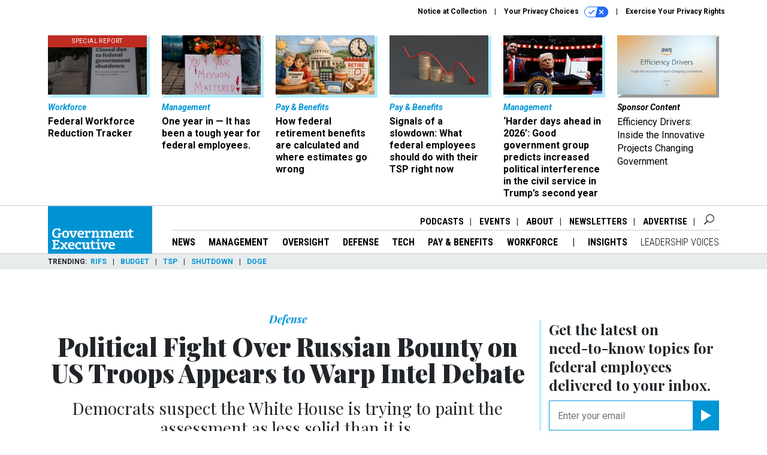

--- FILE ---
content_type: text/html; charset=utf-8
request_url: https://www.google.com/recaptcha/api2/anchor?ar=1&k=6LdOl7YqAAAAABKtsfQAMJd68i9_0s1IP1QM3v7N&co=aHR0cHM6Ly93d3cuZ292ZXhlYy5jb206NDQz&hl=en&v=PoyoqOPhxBO7pBk68S4YbpHZ&size=normal&anchor-ms=20000&execute-ms=30000&cb=nr5mp8n0pgtb
body_size: 49325
content:
<!DOCTYPE HTML><html dir="ltr" lang="en"><head><meta http-equiv="Content-Type" content="text/html; charset=UTF-8">
<meta http-equiv="X-UA-Compatible" content="IE=edge">
<title>reCAPTCHA</title>
<style type="text/css">
/* cyrillic-ext */
@font-face {
  font-family: 'Roboto';
  font-style: normal;
  font-weight: 400;
  font-stretch: 100%;
  src: url(//fonts.gstatic.com/s/roboto/v48/KFO7CnqEu92Fr1ME7kSn66aGLdTylUAMa3GUBHMdazTgWw.woff2) format('woff2');
  unicode-range: U+0460-052F, U+1C80-1C8A, U+20B4, U+2DE0-2DFF, U+A640-A69F, U+FE2E-FE2F;
}
/* cyrillic */
@font-face {
  font-family: 'Roboto';
  font-style: normal;
  font-weight: 400;
  font-stretch: 100%;
  src: url(//fonts.gstatic.com/s/roboto/v48/KFO7CnqEu92Fr1ME7kSn66aGLdTylUAMa3iUBHMdazTgWw.woff2) format('woff2');
  unicode-range: U+0301, U+0400-045F, U+0490-0491, U+04B0-04B1, U+2116;
}
/* greek-ext */
@font-face {
  font-family: 'Roboto';
  font-style: normal;
  font-weight: 400;
  font-stretch: 100%;
  src: url(//fonts.gstatic.com/s/roboto/v48/KFO7CnqEu92Fr1ME7kSn66aGLdTylUAMa3CUBHMdazTgWw.woff2) format('woff2');
  unicode-range: U+1F00-1FFF;
}
/* greek */
@font-face {
  font-family: 'Roboto';
  font-style: normal;
  font-weight: 400;
  font-stretch: 100%;
  src: url(//fonts.gstatic.com/s/roboto/v48/KFO7CnqEu92Fr1ME7kSn66aGLdTylUAMa3-UBHMdazTgWw.woff2) format('woff2');
  unicode-range: U+0370-0377, U+037A-037F, U+0384-038A, U+038C, U+038E-03A1, U+03A3-03FF;
}
/* math */
@font-face {
  font-family: 'Roboto';
  font-style: normal;
  font-weight: 400;
  font-stretch: 100%;
  src: url(//fonts.gstatic.com/s/roboto/v48/KFO7CnqEu92Fr1ME7kSn66aGLdTylUAMawCUBHMdazTgWw.woff2) format('woff2');
  unicode-range: U+0302-0303, U+0305, U+0307-0308, U+0310, U+0312, U+0315, U+031A, U+0326-0327, U+032C, U+032F-0330, U+0332-0333, U+0338, U+033A, U+0346, U+034D, U+0391-03A1, U+03A3-03A9, U+03B1-03C9, U+03D1, U+03D5-03D6, U+03F0-03F1, U+03F4-03F5, U+2016-2017, U+2034-2038, U+203C, U+2040, U+2043, U+2047, U+2050, U+2057, U+205F, U+2070-2071, U+2074-208E, U+2090-209C, U+20D0-20DC, U+20E1, U+20E5-20EF, U+2100-2112, U+2114-2115, U+2117-2121, U+2123-214F, U+2190, U+2192, U+2194-21AE, U+21B0-21E5, U+21F1-21F2, U+21F4-2211, U+2213-2214, U+2216-22FF, U+2308-230B, U+2310, U+2319, U+231C-2321, U+2336-237A, U+237C, U+2395, U+239B-23B7, U+23D0, U+23DC-23E1, U+2474-2475, U+25AF, U+25B3, U+25B7, U+25BD, U+25C1, U+25CA, U+25CC, U+25FB, U+266D-266F, U+27C0-27FF, U+2900-2AFF, U+2B0E-2B11, U+2B30-2B4C, U+2BFE, U+3030, U+FF5B, U+FF5D, U+1D400-1D7FF, U+1EE00-1EEFF;
}
/* symbols */
@font-face {
  font-family: 'Roboto';
  font-style: normal;
  font-weight: 400;
  font-stretch: 100%;
  src: url(//fonts.gstatic.com/s/roboto/v48/KFO7CnqEu92Fr1ME7kSn66aGLdTylUAMaxKUBHMdazTgWw.woff2) format('woff2');
  unicode-range: U+0001-000C, U+000E-001F, U+007F-009F, U+20DD-20E0, U+20E2-20E4, U+2150-218F, U+2190, U+2192, U+2194-2199, U+21AF, U+21E6-21F0, U+21F3, U+2218-2219, U+2299, U+22C4-22C6, U+2300-243F, U+2440-244A, U+2460-24FF, U+25A0-27BF, U+2800-28FF, U+2921-2922, U+2981, U+29BF, U+29EB, U+2B00-2BFF, U+4DC0-4DFF, U+FFF9-FFFB, U+10140-1018E, U+10190-1019C, U+101A0, U+101D0-101FD, U+102E0-102FB, U+10E60-10E7E, U+1D2C0-1D2D3, U+1D2E0-1D37F, U+1F000-1F0FF, U+1F100-1F1AD, U+1F1E6-1F1FF, U+1F30D-1F30F, U+1F315, U+1F31C, U+1F31E, U+1F320-1F32C, U+1F336, U+1F378, U+1F37D, U+1F382, U+1F393-1F39F, U+1F3A7-1F3A8, U+1F3AC-1F3AF, U+1F3C2, U+1F3C4-1F3C6, U+1F3CA-1F3CE, U+1F3D4-1F3E0, U+1F3ED, U+1F3F1-1F3F3, U+1F3F5-1F3F7, U+1F408, U+1F415, U+1F41F, U+1F426, U+1F43F, U+1F441-1F442, U+1F444, U+1F446-1F449, U+1F44C-1F44E, U+1F453, U+1F46A, U+1F47D, U+1F4A3, U+1F4B0, U+1F4B3, U+1F4B9, U+1F4BB, U+1F4BF, U+1F4C8-1F4CB, U+1F4D6, U+1F4DA, U+1F4DF, U+1F4E3-1F4E6, U+1F4EA-1F4ED, U+1F4F7, U+1F4F9-1F4FB, U+1F4FD-1F4FE, U+1F503, U+1F507-1F50B, U+1F50D, U+1F512-1F513, U+1F53E-1F54A, U+1F54F-1F5FA, U+1F610, U+1F650-1F67F, U+1F687, U+1F68D, U+1F691, U+1F694, U+1F698, U+1F6AD, U+1F6B2, U+1F6B9-1F6BA, U+1F6BC, U+1F6C6-1F6CF, U+1F6D3-1F6D7, U+1F6E0-1F6EA, U+1F6F0-1F6F3, U+1F6F7-1F6FC, U+1F700-1F7FF, U+1F800-1F80B, U+1F810-1F847, U+1F850-1F859, U+1F860-1F887, U+1F890-1F8AD, U+1F8B0-1F8BB, U+1F8C0-1F8C1, U+1F900-1F90B, U+1F93B, U+1F946, U+1F984, U+1F996, U+1F9E9, U+1FA00-1FA6F, U+1FA70-1FA7C, U+1FA80-1FA89, U+1FA8F-1FAC6, U+1FACE-1FADC, U+1FADF-1FAE9, U+1FAF0-1FAF8, U+1FB00-1FBFF;
}
/* vietnamese */
@font-face {
  font-family: 'Roboto';
  font-style: normal;
  font-weight: 400;
  font-stretch: 100%;
  src: url(//fonts.gstatic.com/s/roboto/v48/KFO7CnqEu92Fr1ME7kSn66aGLdTylUAMa3OUBHMdazTgWw.woff2) format('woff2');
  unicode-range: U+0102-0103, U+0110-0111, U+0128-0129, U+0168-0169, U+01A0-01A1, U+01AF-01B0, U+0300-0301, U+0303-0304, U+0308-0309, U+0323, U+0329, U+1EA0-1EF9, U+20AB;
}
/* latin-ext */
@font-face {
  font-family: 'Roboto';
  font-style: normal;
  font-weight: 400;
  font-stretch: 100%;
  src: url(//fonts.gstatic.com/s/roboto/v48/KFO7CnqEu92Fr1ME7kSn66aGLdTylUAMa3KUBHMdazTgWw.woff2) format('woff2');
  unicode-range: U+0100-02BA, U+02BD-02C5, U+02C7-02CC, U+02CE-02D7, U+02DD-02FF, U+0304, U+0308, U+0329, U+1D00-1DBF, U+1E00-1E9F, U+1EF2-1EFF, U+2020, U+20A0-20AB, U+20AD-20C0, U+2113, U+2C60-2C7F, U+A720-A7FF;
}
/* latin */
@font-face {
  font-family: 'Roboto';
  font-style: normal;
  font-weight: 400;
  font-stretch: 100%;
  src: url(//fonts.gstatic.com/s/roboto/v48/KFO7CnqEu92Fr1ME7kSn66aGLdTylUAMa3yUBHMdazQ.woff2) format('woff2');
  unicode-range: U+0000-00FF, U+0131, U+0152-0153, U+02BB-02BC, U+02C6, U+02DA, U+02DC, U+0304, U+0308, U+0329, U+2000-206F, U+20AC, U+2122, U+2191, U+2193, U+2212, U+2215, U+FEFF, U+FFFD;
}
/* cyrillic-ext */
@font-face {
  font-family: 'Roboto';
  font-style: normal;
  font-weight: 500;
  font-stretch: 100%;
  src: url(//fonts.gstatic.com/s/roboto/v48/KFO7CnqEu92Fr1ME7kSn66aGLdTylUAMa3GUBHMdazTgWw.woff2) format('woff2');
  unicode-range: U+0460-052F, U+1C80-1C8A, U+20B4, U+2DE0-2DFF, U+A640-A69F, U+FE2E-FE2F;
}
/* cyrillic */
@font-face {
  font-family: 'Roboto';
  font-style: normal;
  font-weight: 500;
  font-stretch: 100%;
  src: url(//fonts.gstatic.com/s/roboto/v48/KFO7CnqEu92Fr1ME7kSn66aGLdTylUAMa3iUBHMdazTgWw.woff2) format('woff2');
  unicode-range: U+0301, U+0400-045F, U+0490-0491, U+04B0-04B1, U+2116;
}
/* greek-ext */
@font-face {
  font-family: 'Roboto';
  font-style: normal;
  font-weight: 500;
  font-stretch: 100%;
  src: url(//fonts.gstatic.com/s/roboto/v48/KFO7CnqEu92Fr1ME7kSn66aGLdTylUAMa3CUBHMdazTgWw.woff2) format('woff2');
  unicode-range: U+1F00-1FFF;
}
/* greek */
@font-face {
  font-family: 'Roboto';
  font-style: normal;
  font-weight: 500;
  font-stretch: 100%;
  src: url(//fonts.gstatic.com/s/roboto/v48/KFO7CnqEu92Fr1ME7kSn66aGLdTylUAMa3-UBHMdazTgWw.woff2) format('woff2');
  unicode-range: U+0370-0377, U+037A-037F, U+0384-038A, U+038C, U+038E-03A1, U+03A3-03FF;
}
/* math */
@font-face {
  font-family: 'Roboto';
  font-style: normal;
  font-weight: 500;
  font-stretch: 100%;
  src: url(//fonts.gstatic.com/s/roboto/v48/KFO7CnqEu92Fr1ME7kSn66aGLdTylUAMawCUBHMdazTgWw.woff2) format('woff2');
  unicode-range: U+0302-0303, U+0305, U+0307-0308, U+0310, U+0312, U+0315, U+031A, U+0326-0327, U+032C, U+032F-0330, U+0332-0333, U+0338, U+033A, U+0346, U+034D, U+0391-03A1, U+03A3-03A9, U+03B1-03C9, U+03D1, U+03D5-03D6, U+03F0-03F1, U+03F4-03F5, U+2016-2017, U+2034-2038, U+203C, U+2040, U+2043, U+2047, U+2050, U+2057, U+205F, U+2070-2071, U+2074-208E, U+2090-209C, U+20D0-20DC, U+20E1, U+20E5-20EF, U+2100-2112, U+2114-2115, U+2117-2121, U+2123-214F, U+2190, U+2192, U+2194-21AE, U+21B0-21E5, U+21F1-21F2, U+21F4-2211, U+2213-2214, U+2216-22FF, U+2308-230B, U+2310, U+2319, U+231C-2321, U+2336-237A, U+237C, U+2395, U+239B-23B7, U+23D0, U+23DC-23E1, U+2474-2475, U+25AF, U+25B3, U+25B7, U+25BD, U+25C1, U+25CA, U+25CC, U+25FB, U+266D-266F, U+27C0-27FF, U+2900-2AFF, U+2B0E-2B11, U+2B30-2B4C, U+2BFE, U+3030, U+FF5B, U+FF5D, U+1D400-1D7FF, U+1EE00-1EEFF;
}
/* symbols */
@font-face {
  font-family: 'Roboto';
  font-style: normal;
  font-weight: 500;
  font-stretch: 100%;
  src: url(//fonts.gstatic.com/s/roboto/v48/KFO7CnqEu92Fr1ME7kSn66aGLdTylUAMaxKUBHMdazTgWw.woff2) format('woff2');
  unicode-range: U+0001-000C, U+000E-001F, U+007F-009F, U+20DD-20E0, U+20E2-20E4, U+2150-218F, U+2190, U+2192, U+2194-2199, U+21AF, U+21E6-21F0, U+21F3, U+2218-2219, U+2299, U+22C4-22C6, U+2300-243F, U+2440-244A, U+2460-24FF, U+25A0-27BF, U+2800-28FF, U+2921-2922, U+2981, U+29BF, U+29EB, U+2B00-2BFF, U+4DC0-4DFF, U+FFF9-FFFB, U+10140-1018E, U+10190-1019C, U+101A0, U+101D0-101FD, U+102E0-102FB, U+10E60-10E7E, U+1D2C0-1D2D3, U+1D2E0-1D37F, U+1F000-1F0FF, U+1F100-1F1AD, U+1F1E6-1F1FF, U+1F30D-1F30F, U+1F315, U+1F31C, U+1F31E, U+1F320-1F32C, U+1F336, U+1F378, U+1F37D, U+1F382, U+1F393-1F39F, U+1F3A7-1F3A8, U+1F3AC-1F3AF, U+1F3C2, U+1F3C4-1F3C6, U+1F3CA-1F3CE, U+1F3D4-1F3E0, U+1F3ED, U+1F3F1-1F3F3, U+1F3F5-1F3F7, U+1F408, U+1F415, U+1F41F, U+1F426, U+1F43F, U+1F441-1F442, U+1F444, U+1F446-1F449, U+1F44C-1F44E, U+1F453, U+1F46A, U+1F47D, U+1F4A3, U+1F4B0, U+1F4B3, U+1F4B9, U+1F4BB, U+1F4BF, U+1F4C8-1F4CB, U+1F4D6, U+1F4DA, U+1F4DF, U+1F4E3-1F4E6, U+1F4EA-1F4ED, U+1F4F7, U+1F4F9-1F4FB, U+1F4FD-1F4FE, U+1F503, U+1F507-1F50B, U+1F50D, U+1F512-1F513, U+1F53E-1F54A, U+1F54F-1F5FA, U+1F610, U+1F650-1F67F, U+1F687, U+1F68D, U+1F691, U+1F694, U+1F698, U+1F6AD, U+1F6B2, U+1F6B9-1F6BA, U+1F6BC, U+1F6C6-1F6CF, U+1F6D3-1F6D7, U+1F6E0-1F6EA, U+1F6F0-1F6F3, U+1F6F7-1F6FC, U+1F700-1F7FF, U+1F800-1F80B, U+1F810-1F847, U+1F850-1F859, U+1F860-1F887, U+1F890-1F8AD, U+1F8B0-1F8BB, U+1F8C0-1F8C1, U+1F900-1F90B, U+1F93B, U+1F946, U+1F984, U+1F996, U+1F9E9, U+1FA00-1FA6F, U+1FA70-1FA7C, U+1FA80-1FA89, U+1FA8F-1FAC6, U+1FACE-1FADC, U+1FADF-1FAE9, U+1FAF0-1FAF8, U+1FB00-1FBFF;
}
/* vietnamese */
@font-face {
  font-family: 'Roboto';
  font-style: normal;
  font-weight: 500;
  font-stretch: 100%;
  src: url(//fonts.gstatic.com/s/roboto/v48/KFO7CnqEu92Fr1ME7kSn66aGLdTylUAMa3OUBHMdazTgWw.woff2) format('woff2');
  unicode-range: U+0102-0103, U+0110-0111, U+0128-0129, U+0168-0169, U+01A0-01A1, U+01AF-01B0, U+0300-0301, U+0303-0304, U+0308-0309, U+0323, U+0329, U+1EA0-1EF9, U+20AB;
}
/* latin-ext */
@font-face {
  font-family: 'Roboto';
  font-style: normal;
  font-weight: 500;
  font-stretch: 100%;
  src: url(//fonts.gstatic.com/s/roboto/v48/KFO7CnqEu92Fr1ME7kSn66aGLdTylUAMa3KUBHMdazTgWw.woff2) format('woff2');
  unicode-range: U+0100-02BA, U+02BD-02C5, U+02C7-02CC, U+02CE-02D7, U+02DD-02FF, U+0304, U+0308, U+0329, U+1D00-1DBF, U+1E00-1E9F, U+1EF2-1EFF, U+2020, U+20A0-20AB, U+20AD-20C0, U+2113, U+2C60-2C7F, U+A720-A7FF;
}
/* latin */
@font-face {
  font-family: 'Roboto';
  font-style: normal;
  font-weight: 500;
  font-stretch: 100%;
  src: url(//fonts.gstatic.com/s/roboto/v48/KFO7CnqEu92Fr1ME7kSn66aGLdTylUAMa3yUBHMdazQ.woff2) format('woff2');
  unicode-range: U+0000-00FF, U+0131, U+0152-0153, U+02BB-02BC, U+02C6, U+02DA, U+02DC, U+0304, U+0308, U+0329, U+2000-206F, U+20AC, U+2122, U+2191, U+2193, U+2212, U+2215, U+FEFF, U+FFFD;
}
/* cyrillic-ext */
@font-face {
  font-family: 'Roboto';
  font-style: normal;
  font-weight: 900;
  font-stretch: 100%;
  src: url(//fonts.gstatic.com/s/roboto/v48/KFO7CnqEu92Fr1ME7kSn66aGLdTylUAMa3GUBHMdazTgWw.woff2) format('woff2');
  unicode-range: U+0460-052F, U+1C80-1C8A, U+20B4, U+2DE0-2DFF, U+A640-A69F, U+FE2E-FE2F;
}
/* cyrillic */
@font-face {
  font-family: 'Roboto';
  font-style: normal;
  font-weight: 900;
  font-stretch: 100%;
  src: url(//fonts.gstatic.com/s/roboto/v48/KFO7CnqEu92Fr1ME7kSn66aGLdTylUAMa3iUBHMdazTgWw.woff2) format('woff2');
  unicode-range: U+0301, U+0400-045F, U+0490-0491, U+04B0-04B1, U+2116;
}
/* greek-ext */
@font-face {
  font-family: 'Roboto';
  font-style: normal;
  font-weight: 900;
  font-stretch: 100%;
  src: url(//fonts.gstatic.com/s/roboto/v48/KFO7CnqEu92Fr1ME7kSn66aGLdTylUAMa3CUBHMdazTgWw.woff2) format('woff2');
  unicode-range: U+1F00-1FFF;
}
/* greek */
@font-face {
  font-family: 'Roboto';
  font-style: normal;
  font-weight: 900;
  font-stretch: 100%;
  src: url(//fonts.gstatic.com/s/roboto/v48/KFO7CnqEu92Fr1ME7kSn66aGLdTylUAMa3-UBHMdazTgWw.woff2) format('woff2');
  unicode-range: U+0370-0377, U+037A-037F, U+0384-038A, U+038C, U+038E-03A1, U+03A3-03FF;
}
/* math */
@font-face {
  font-family: 'Roboto';
  font-style: normal;
  font-weight: 900;
  font-stretch: 100%;
  src: url(//fonts.gstatic.com/s/roboto/v48/KFO7CnqEu92Fr1ME7kSn66aGLdTylUAMawCUBHMdazTgWw.woff2) format('woff2');
  unicode-range: U+0302-0303, U+0305, U+0307-0308, U+0310, U+0312, U+0315, U+031A, U+0326-0327, U+032C, U+032F-0330, U+0332-0333, U+0338, U+033A, U+0346, U+034D, U+0391-03A1, U+03A3-03A9, U+03B1-03C9, U+03D1, U+03D5-03D6, U+03F0-03F1, U+03F4-03F5, U+2016-2017, U+2034-2038, U+203C, U+2040, U+2043, U+2047, U+2050, U+2057, U+205F, U+2070-2071, U+2074-208E, U+2090-209C, U+20D0-20DC, U+20E1, U+20E5-20EF, U+2100-2112, U+2114-2115, U+2117-2121, U+2123-214F, U+2190, U+2192, U+2194-21AE, U+21B0-21E5, U+21F1-21F2, U+21F4-2211, U+2213-2214, U+2216-22FF, U+2308-230B, U+2310, U+2319, U+231C-2321, U+2336-237A, U+237C, U+2395, U+239B-23B7, U+23D0, U+23DC-23E1, U+2474-2475, U+25AF, U+25B3, U+25B7, U+25BD, U+25C1, U+25CA, U+25CC, U+25FB, U+266D-266F, U+27C0-27FF, U+2900-2AFF, U+2B0E-2B11, U+2B30-2B4C, U+2BFE, U+3030, U+FF5B, U+FF5D, U+1D400-1D7FF, U+1EE00-1EEFF;
}
/* symbols */
@font-face {
  font-family: 'Roboto';
  font-style: normal;
  font-weight: 900;
  font-stretch: 100%;
  src: url(//fonts.gstatic.com/s/roboto/v48/KFO7CnqEu92Fr1ME7kSn66aGLdTylUAMaxKUBHMdazTgWw.woff2) format('woff2');
  unicode-range: U+0001-000C, U+000E-001F, U+007F-009F, U+20DD-20E0, U+20E2-20E4, U+2150-218F, U+2190, U+2192, U+2194-2199, U+21AF, U+21E6-21F0, U+21F3, U+2218-2219, U+2299, U+22C4-22C6, U+2300-243F, U+2440-244A, U+2460-24FF, U+25A0-27BF, U+2800-28FF, U+2921-2922, U+2981, U+29BF, U+29EB, U+2B00-2BFF, U+4DC0-4DFF, U+FFF9-FFFB, U+10140-1018E, U+10190-1019C, U+101A0, U+101D0-101FD, U+102E0-102FB, U+10E60-10E7E, U+1D2C0-1D2D3, U+1D2E0-1D37F, U+1F000-1F0FF, U+1F100-1F1AD, U+1F1E6-1F1FF, U+1F30D-1F30F, U+1F315, U+1F31C, U+1F31E, U+1F320-1F32C, U+1F336, U+1F378, U+1F37D, U+1F382, U+1F393-1F39F, U+1F3A7-1F3A8, U+1F3AC-1F3AF, U+1F3C2, U+1F3C4-1F3C6, U+1F3CA-1F3CE, U+1F3D4-1F3E0, U+1F3ED, U+1F3F1-1F3F3, U+1F3F5-1F3F7, U+1F408, U+1F415, U+1F41F, U+1F426, U+1F43F, U+1F441-1F442, U+1F444, U+1F446-1F449, U+1F44C-1F44E, U+1F453, U+1F46A, U+1F47D, U+1F4A3, U+1F4B0, U+1F4B3, U+1F4B9, U+1F4BB, U+1F4BF, U+1F4C8-1F4CB, U+1F4D6, U+1F4DA, U+1F4DF, U+1F4E3-1F4E6, U+1F4EA-1F4ED, U+1F4F7, U+1F4F9-1F4FB, U+1F4FD-1F4FE, U+1F503, U+1F507-1F50B, U+1F50D, U+1F512-1F513, U+1F53E-1F54A, U+1F54F-1F5FA, U+1F610, U+1F650-1F67F, U+1F687, U+1F68D, U+1F691, U+1F694, U+1F698, U+1F6AD, U+1F6B2, U+1F6B9-1F6BA, U+1F6BC, U+1F6C6-1F6CF, U+1F6D3-1F6D7, U+1F6E0-1F6EA, U+1F6F0-1F6F3, U+1F6F7-1F6FC, U+1F700-1F7FF, U+1F800-1F80B, U+1F810-1F847, U+1F850-1F859, U+1F860-1F887, U+1F890-1F8AD, U+1F8B0-1F8BB, U+1F8C0-1F8C1, U+1F900-1F90B, U+1F93B, U+1F946, U+1F984, U+1F996, U+1F9E9, U+1FA00-1FA6F, U+1FA70-1FA7C, U+1FA80-1FA89, U+1FA8F-1FAC6, U+1FACE-1FADC, U+1FADF-1FAE9, U+1FAF0-1FAF8, U+1FB00-1FBFF;
}
/* vietnamese */
@font-face {
  font-family: 'Roboto';
  font-style: normal;
  font-weight: 900;
  font-stretch: 100%;
  src: url(//fonts.gstatic.com/s/roboto/v48/KFO7CnqEu92Fr1ME7kSn66aGLdTylUAMa3OUBHMdazTgWw.woff2) format('woff2');
  unicode-range: U+0102-0103, U+0110-0111, U+0128-0129, U+0168-0169, U+01A0-01A1, U+01AF-01B0, U+0300-0301, U+0303-0304, U+0308-0309, U+0323, U+0329, U+1EA0-1EF9, U+20AB;
}
/* latin-ext */
@font-face {
  font-family: 'Roboto';
  font-style: normal;
  font-weight: 900;
  font-stretch: 100%;
  src: url(//fonts.gstatic.com/s/roboto/v48/KFO7CnqEu92Fr1ME7kSn66aGLdTylUAMa3KUBHMdazTgWw.woff2) format('woff2');
  unicode-range: U+0100-02BA, U+02BD-02C5, U+02C7-02CC, U+02CE-02D7, U+02DD-02FF, U+0304, U+0308, U+0329, U+1D00-1DBF, U+1E00-1E9F, U+1EF2-1EFF, U+2020, U+20A0-20AB, U+20AD-20C0, U+2113, U+2C60-2C7F, U+A720-A7FF;
}
/* latin */
@font-face {
  font-family: 'Roboto';
  font-style: normal;
  font-weight: 900;
  font-stretch: 100%;
  src: url(//fonts.gstatic.com/s/roboto/v48/KFO7CnqEu92Fr1ME7kSn66aGLdTylUAMa3yUBHMdazQ.woff2) format('woff2');
  unicode-range: U+0000-00FF, U+0131, U+0152-0153, U+02BB-02BC, U+02C6, U+02DA, U+02DC, U+0304, U+0308, U+0329, U+2000-206F, U+20AC, U+2122, U+2191, U+2193, U+2212, U+2215, U+FEFF, U+FFFD;
}

</style>
<link rel="stylesheet" type="text/css" href="https://www.gstatic.com/recaptcha/releases/PoyoqOPhxBO7pBk68S4YbpHZ/styles__ltr.css">
<script nonce="WMWaORsRpu2PAglHhb5BWA" type="text/javascript">window['__recaptcha_api'] = 'https://www.google.com/recaptcha/api2/';</script>
<script type="text/javascript" src="https://www.gstatic.com/recaptcha/releases/PoyoqOPhxBO7pBk68S4YbpHZ/recaptcha__en.js" nonce="WMWaORsRpu2PAglHhb5BWA">
      
    </script></head>
<body><div id="rc-anchor-alert" class="rc-anchor-alert"></div>
<input type="hidden" id="recaptcha-token" value="[base64]">
<script type="text/javascript" nonce="WMWaORsRpu2PAglHhb5BWA">
      recaptcha.anchor.Main.init("[\x22ainput\x22,[\x22bgdata\x22,\x22\x22,\[base64]/[base64]/[base64]/bmV3IHJbeF0oY1swXSk6RT09Mj9uZXcgclt4XShjWzBdLGNbMV0pOkU9PTM/bmV3IHJbeF0oY1swXSxjWzFdLGNbMl0pOkU9PTQ/[base64]/[base64]/[base64]/[base64]/[base64]/[base64]/[base64]/[base64]\x22,\[base64]\\u003d\\u003d\x22,\x22wo51wrPDh2UQwoHCoC9dLsKVTMKGUVvCum3DocK5FMKvwqnDrcOpAcK4RMKMNQUsw5BywqbChxdPacOwwowywpzCk8KqETDDgcOswrdhJV7CoD9ZwqDDpU3DnsOBNMOnecOLcsOdCjTDj18vN8KDdMONwrnDuVR5C8ODwqBmIALCocOVwq/DjcOuGGtHwprCpGDDqAMzw4Uqw4tJwo7Cpg06w6MAwrJDw4nCqsKUwp9LFRJ6NXMyC3LCk3jCvsO4wpR7w5R6IcOYwplaRiBWw7o+w4zDkcKMwop2EF/[base64]/CqEfCi8O2ecKcwoVaQzHDrcOYw6hRw48Ew67Cl8OvU8K5SQFPTMKew4PCpMOzwow2asOZw4HClcK3Sn1tdcK+w54LwqAtS8O1w4oMw60eQcOEw6YTwpNvM8OFwr8/w6LDmDDDvWnCksK3w6IiwoDDjyjDrURuQcKSw7Fwwo3Ci8K0w4bCjUTDt8KRw69GfgnCk8Ohw4DCn13DqsOAwrPDizvCjsKpdMOPU3I4PE3DjxbCjsKLa8KPNcKkfkFYZThsw7U0w6XCpcKBG8O3A8K+w7ZhUS1fwpVSHC/DlhlkakTCpjPCmsK5wpXDocOBw4VdFVjDjcKAw5DDh3kHwq0SEsKOw53DrAfChgF0J8OSw4gbIlQSLcOoIcKrAC7DlivCvgY0w6rCuGBww7TDlx5+w5PDsAoqayIpAnbCjMKEAjN3bsKERzAewoV1PzIpflNhH0ESw7fDlsKdwr7DtXzDhS5zwrYdw4bCu1HCssO/w7o+Oj4MKcO5w5XDnFpjw7fCq8KIQFHDmsO3LsKYwrcGwrbDiHoObyU2K2DCl1x0NMODwpMpw6Vcwpxmwo/CmMObw4hSVk0aFcKKw5JBT8KuYcOPATLDpksJw5PChVfDu8KKDUTDl8Ocwq3Cl3I+wpLCrcKzf8O2wojDkHUscSPCr8KNw4nCk8KXOgV/XRoPfcKnwo7Cp8KNw4fCnnrDvwvClMKLw6/Dg3pRWsK8f8OwRWpSEcOowr4UwoE9dFvDh8OdRmFcAcKDwr7CogZ6w61FIkcRflHCimDChsKNw5nDqsO3LTHDoMKBw6DDp8KMFQdKNXfCpMOERX/DtgoWwo9rw5ppIV/DgMOsw6t8PEVGKMKpw6J3CsKvw4RwCVBXKADDvX0OdcOlwrFRw5PChSbCmMODwqZResKQV05BBWgOwo7DjsOofMKRw6HDjCNlD0jCq1Bfwqg0w4fCvVd2Zj5Vwq3CgQk5c1oVAcONLcOlwoc8w4/DlgjDgk1jw4rDrCgHw4XCtjEGEcOxwrFYw7bDp8Olw6rCl8KhGMOew7LDl1cvw79vw5Y8HcKbHsK2wqYbdsOVwooVwpw1V8OMw5V+ATLDpcKUwqcSw6oKdMOpCsO+wozCuMOgHCtzegrCtgLChinCg8KtScOIwrjCncO0NjUpMz/CilkjKSNkGcODw54Qwopke0c4ZcOEwqdoBMONw5VvHcOGwpoXwqrChX7CgFlJTsKfw5HCpMKmw6/[base64]/CssOKwrIPZ8KJECnDi8OzNMK/ccKgwrLCoTzCiMKnccKzWk12w7bDjcOBwo05CMKMwoTCmRjCi8OVYMKhw7svw6rCusOgw7/CnXAwwpcuw5LDnMK5IsKow6zDu8K5UcOeLC9Jw6Zdw44Hwr7DlxnClsO9KxMgw6nDncO7XCEIw5fCr8Olw5s/[base64]/CicO1w7nDrMK+woPClBEtw5Few5zDtj7DkcK7QF9FAG8zw5hoVMKZw65eSFnDvMKUwqrDsF4JDsKEHsKtw4MSw7hZD8K5B2DDrQopU8Olw7h+wr8xbHw/wp08K3HCgzDCncK6w7tJDsKFSknDg8OCw7LCvAnCmcOBw5/Do8ObW8O6BWPCr8K8wrzCoCcaa0PDlXPDmBHDlsKUVmdbccKXAMOXFjQEHT8ww4p5OhbCnVAsHFtPfMKNAg/DisOLwpvDnXcqMMKOFCLCnSPCg8K5L2ACwq00NyLCs3Y8wqjDiRbDt8KmYwnCksOAw7wEFsOaP8OcTzHCrAMtwqzDvDXCm8K8w73DkMKuGn1BwpEOw6kPcMOBC8OwwoTDuUUZw73DsRN2w5/DgnTCoVk/wos2ZMOMFMKNwpM+MjnDjDAFDMOEDS7CrMOXw4p7wrxpw54LwqDDhMK2w7fCv1DChixBO8KDaVZvOGnDtXwNwrnCoAnCtsKQJic8wpcRAUVSw73CjcOxBmTCmVd/dcKzAsKhIMKWbcOUwp9+wpfClAcqY3HDoHDCq2LCml8VT8K+w58dUsOzGhsBwp3DpcKTAXdzdMOxOMKLwqrCkgHDkF8pJHUgwq3CsWrCpk7DrWMqHhdRwrbCsGHDrcKHw6AFw7UgfX1Wwq0kD0IvFcOPw5tkw7hEw6cGwqHDgMK/w4fDmSXDvybDjMK+ZFtTYXzCmcOwwq7Ct0DDuz5SYgrDrMOaQsOUw45aWcKow5nDhcKWBcKFdsO4wpoIw4ofw6BkwrLDolPCrlpPVcKQw5xiw7o4Ewlewqh8w7bDu8KgwrTCgEdKTsKcw5/DrW9JwrHDhcOcfcOqZHHCiS7DuiXChcKXck/Do8O+XMORw4EBdSQuZzXDi8KYGWvDl20ADg1ZHWrCp0nDh8KPRsKgP8K3aiLDpRvCjj3DnFZAwqEeVMOIQMOewqHCnlYxWnjCp8K1DytYw64uwqU9w6w1QDANwpckMVPDoifCtWYPwpnCpsK/wpdHw73DjsO5ZW8vcMKydsK6woNtTMOuw7hDCjsYwrfCnxQWbcO0cMOgMMOowpEscMK+w5bDuSULOzAOR8KlEcKkw7xKHRfDsl4CK8Ogw6zDkF3CiBgkwp/CiCTCrMODwrHCmxszR2NTP8Owwpo5H8KgwofDrMKKwrnDkiAiw4kuaVJsAMOgw5TCrVEWfcK/wpvCj2c/QmvCkC02acO3EsKIeB7Dg8OAXMK/wpYBwoXDkDPDuClZOzVyKmPDssOREkvDhsKdA8KIMFNEL8KFw6NuRsKcw6JFw7PCvR7Ch8KRWV7CngDDkn3DvsKow4Evb8KSwoHDosOaNsOHw6HDmcOIwpNywqTDlcOJaxsaw4nCj30+IiHCh8OGJ8OXLRhOasOUCMO4ZlwxwpUnT2HCthXDuA7CpcKnJcKJKcK7w4E/cHdow6wECsOtcAshUDLCssOrw602NHdnwqRNwpTCjSLDjsOYw7XDokAUNg8samJIw697w6IGw549GMKMUsKXY8KZZXw+NS/[base64]/DiG4NwonDplXCsQwjXMOrwrUBw6RPw4fCksOdw6/CkWhRVCbDlcOAah1EfMKjw48cFyvCvsKFwqHCsDl6w7MoQR41wqQsw4TCv8KQwokIwrnCkcOKwrd/woYNw6xbHnDDqxM+JR5Bw4omZHBWIMKqwqLDtixTc2kXwpHDiMOFCycrWnYnwqvDucKhw4jCsMOWwowmw6DDq8O5wqkLfsKKw5DDtMKowq/CqFFxw6TCgcKBK8OHBMKBw7zDmcOTc8K5cjBaX1DDr0cfwrcVw5vDhVvCvGjDqsOcw6vCv3DDhcOQHyDDpDsfwoslasKRL3jDkAXCiWZJH8K5JzjCrApxw43Cih8Lw5HCp1DDglt2woR6cAY8wq4bwqIldgXDhkRNZsO2w7oNwpTDhcKgBcOyesKUw4XDrcKbRWozwr/DlsKow6ZFw7HCh2zCrMOdw5FiwrJIw4LDrMOVwq8VTRjDuDUrwrxEw6PDt8OBw6ISE19xwqJ8w5zDpyjCtMOCw5oKwqJyw4kORsKNwpDColM1wqBnOn4xw4nDp0rCiQ90w60nw4/CiEfDsS7Dq8OWw5R9DcKRw6PCpzB0CcOSw5ckw4BHacKOWMKqw7JPcToDwr1rwoMDMDNjw5kLwp1RwoV0wocLDEQjSQsZw5EvIEx/AsO8FU7DvV9/P217w65dW8K1enfDnk/Cp3pIfzTCncKwwpddKlTCu0vChGPDssK6HMOZb8KrwrI8HMKxXcKhw4QHwpnDijlewqoyHMOfw4PDvsOfS8KrfMOnYgnCgcKVWMOzw6hgw5EOImAEbsK/wozCpUbDtknDuXPDusOOwodywpRwwqDCtVpZC1J7wqlUVBjDvR04YB3ChBvCjk1FCzwvGXXCu8OBfsOZQMOkw4PCkiXDh8KGGMKaw6JKSMOeQF/[base64]/w7fDhsKJw7QtfcKvAxbDkCTCtsOEw5vDimvCqmHDscKhw5LCrBPDuinDoD/DjMKkwpfDicOIK8KSw6UPIcOjSMKSMcOICcONw4g6w54/w7XCl8KtwqRKSMKdw77DvGZ3W8K0wqRUwoklwoBWw7ZDZsK1JMONFMO9Fxp5UDd8Ii7DkQrDh8KiOcODwq1ycik4BMOgwrTDuxTDmmlLGcKcwq7DgMOtw5jDncOYD8K9w5fCsC/CtsOew7XDkEIcfcOhwq9iwp5jwpVPwrhOwpl0woJpHl5hRcKvScKDwrBfasK/w7jDm8Kbw6XCpMKiHMK1egHDqcKBAhBeLcO+SjrDqcKUU8O7GiJUCsOPG1FXwqXCtX0MCcK7w5wwwqXCrMKiwqbCssKDw6DCnh/[base64]/DvsKVMDPChcOYYMOKPFnDvDvDqQtiw7tzw4x8w47CjWrDpMO7ayHClcK0LmvDuHHDsEgnw5HDmx4/wponw6TCn1sIwqEhc8KgXcKnwqzDqRA6w5PCgsOHfsObw497w6Flw5zChgEdYAnCuXPCtsKMw6bCiAPDj3U2SwElEsKfwrBswobDo8OtwrTDvQjChAkLw4k8eMKywpvDjsKNw5jDqjkbwoF/GcOMwq/Ch8OLXVIYwq4MBMOiesK7w5l3QyfChWJIw5XDjMOYJF4nS0bCosK6IMOXwrXDtcK4GcK3w5YZCMOqZy3DlFnDvMK1Y8Oow5zCisK/wpNxcSgNw6V1XxvDpMOOw4htDTbDqDzCksK8wrlOBQVew4TDpgoOwoFjBQnDnsKWw7XDmnUSw6VFwq7DvxLDqx09w5nDpyDCmsOFwqcZFcKDwpnCnDnDkk/[base64]/Bw0ewqYlHcK/fmoAwoQbdQYVwpsZwp5XOcKQBcORw612TETDlXfCvx0SwrfDqMK3woVLfsKNw53DpQLDqjLCoXZAH8KGw7nCoB/CosOoI8KsAMK/w7QOwrlOJTxEPEzCt8O+EjXDoMOpwovCm8OJNUooUMKMw7cfwoDClU5CRD5Nwrlpw4YBO2dkeMOkwqcxXX/Ch0HCsTwQwrDDnMOowr0Uw7bDgVFbw4XCu8O8XcOwE0MWU1YMw6HDuw7Dhy1nUk3DvsOlVcKww7sIw4NVH8KPwrvDty7Dqw5kw6Q/csOHesKew4DCk3x1wqY/VxLDhMOqw5bDukfDvMOHwo1Qw7E8C1bCokEKX3rCllfClMKRIcORAcKRwrbCvsO4wrxYLcODw5h0Rk3DqsKGJwjCvhFwLWfCjMO6w6HDksO/woFNwqXCtsK5w5lfw5hSw7IXw6jCuj9TwrszwpNSwqocYsOsbcK1dMKyw7hnGcK6wp10SsOrw5c/wqFnwroSw5zCtsOibsK7w47CszlPw7xawo5EZhB8wrvDvcKqwrrCox/Ck8KuZMKTw4scdMOHwpx0AGnCmMOnw5vCvUXCgsOBO8OZw5bCvE7DhMOuw78CwoXDiWJdSBdWa8OuwqxGwoTDr8KAK8OLwpbCicOgwrLCiMOUdhcsJMK6MMKQS1osBEnCgj12wq5KZ0zChMK1D8KwVMKBwqE7wrHCvxxpw57CjMKdX8OFKETDlMK4wqZicw/CgcK0H197wrQkXcOtw58Fw6rCqwbCiwrCq0nDiMOIZcKmwpbDrSjDsMK2wrPDjmdoN8KAesKfw7vCgmnDkcK+OsKTw5PCqcOmOVtlwrrCslXDikjDiFJrcMO7VVEuZ8Kaw7fCmMOiSXDCqB/DiHrDtsKmw4Nlwr8EUcOkw4fDo8OXw54Fwo5QDcOUdHpNwoEWWUHDrsO9VMOdw7nCnj4IG1nDrwrDr8Knw5HCgcOPwrPDmCY4wprDoX7CiMOCw5w5worCgQNCfsKBMsKSwrrCpMOLPlTCqW5Ww4nCmMO2woJzw7nDoW7DpMKFWTY7LFUBaT0/WMK5w53CuV5IbsOaw6w2JsK4d0rDq8OkwpPCh8OXwphWEmAKVHQXfy1rEsOGw6c/LCHCpsORB8OWwrgPWU/DrFTCjl3CocKxw5PDhllnUlosw7FcBi3DuS57wqEAF8Klw6jDgVHCicOzw7BOwqnCtsKufMKRYkXCl8Oww7jDrcOVecOOw5PCnsK9w50nwqYSwqxhwqfCscOzw5k/wqfDkMKAwpTCvjlHBcOqScKjWWPDmTQUw63CricOw5LDiHRewqNcw47CiSrDnGtbD8OLwpRHN8O3AcKfDcKpwrZow7zCmhfChcOhNxc0EXbCkhjCrwU3wppub8KwRyZ+MMO0wr/DmT17wopYw6TCh0VuwqfDqE4ZIUDChMOkw58Kf8Owwp3Cp8KbwpoMDl3Dkzw2P2NeIsOGKk9+c1XCosOfZBZaQVBBw7zCmcORwpTDu8O+ZkVLK8OKw495w4U1w77CiMK7A0bCphlKXsOwDz7Cs8ObJjbCsMKOEMKdw7gPwq/CnB/CgWLCuxDDkXTDgmnCocKBHjNRw4Uww4xbF8OcN8ORPzsMZwvClT7CkhHDlkrDilDDpMKRw5tpwoHCqMKVOHLCvWnCk8OFCHfDiB/DtcOuw4Q/OsOCFksmwoDCl3vDkALDg8KYWcO/wozDgj4aHSPCmTLCm3vCgDNRSzHCnsK1wqASw4jDksK+fBLCnApeKHLDh8KSwp3CtlfDsMOfTi/DlMKRMkRywpZ/w67DkcK6V27ClMOlNBcIf8KlPAzDmTvDmcOUEEXCmGkoA8K7wr3Cn8O+VsOrw4/CuCQXwrljwpk4SAbCtcOnMsKtwr94FnNJBx5PO8KLJiNAUjvCozZWGzJaworCsw3CvcKfw43Cg8Onw5EYEjLCiMKAw5QURTvDj8OSbRNSwqwle3hnJcOxw4rDm8KBw5hMw4EuQ3/CtV9JAcKjw61HfsKNw7kew7F+b8KewrYyLQcmw5VDbMK/[base64]/Do0HDtGQyasKaBijDocOVQg3DuDfDk8KeTjRTdcKgw7TChkd1w5zChcOQasOow7jCrMOEw59lw6PDs8KKYDHCsmh3wp/DhMKcw6YyfwjDicO5dcK/w50VN8KNw7jDtMOCw5jCk8KeAcOFwrnCmcKKMwFEFy4RYzJMwqJmFB41WXkuBcOmE8OTRXfClsOaDyAbw6PDnwbCtcKJMMOrNMONwp/CnF4tcQ5Lw7NLAsKbw5QCBsKCw4DDkFbCkA8bw6nDn0Nfw7VIL3xCw6vCncOdGV3Dn8K6P8OYdMOgU8OFw7jCjnjDksKANcOlDGbDmiHCpMOKw7DCqwJGfsOOw4BbEWkJUVHCqmIVZMK7w652wqEDJWjCon/CtWAmw4p7w53DhsKQworDscOwPn9CwpQDJMOEZEoyDAnCkld4bglbw4gzfGJEVlF4Q3AVDGpTwqg+LVnDsMO4WMOow6TDqCTDt8KnG8O2JSx+wpjCgsOEcjEPw6MoecKowrfCsjzDl8KQbjzCicKMw5vDp8Ozw4A4wr/ChsOBYHURw5rDiGXCmwfCgmQFUQowTR5qwqPCnsOuw7sxw5LCt8KfQ33DpMK3ZEjCsVzDqAvDpwh+w4gYw4/CsD9Dw4rCox5jJXLCiC0Kb0/DtTcNw4vCm8OqFsO8wqbCtcOiMsKQZsKlwrt7w6tEwo7Cn3rCgiQRwq7CvDhFw7LCkwzDhcOOFcO8fElXG8O5OTYHwoDCmcKKw61AdMKjVnPCtwzDkSrCmMKSFAoMQsO8w4PDkAjCsMOkwp/[base64]/[base64]/[base64]/DjRDCvC4FUMOXPRXCtcKxwq4WNwRcwp7Cp8KtJC/Cu2MDw7TClQ1jRcK8b8OOw7dKwot1RQYJwrnCjSjCh8KTP2sIXQguO3zCssOfCD7DkwvDmnUGecOuwovCjsKoHxF3wrALwpLCmjo7O27Cnw08wolkw6p8dGQXDMOawrXCjMKswpt/w5rDq8KpKyDCjMOOwpREwr/CtG/Cm8KdNRjCgcK3wqdxw70Awr7CqcKxwo05wrbCtE/DiMO3wo1jGBfCsMK/ZWnCn3wPMB7CsMKrMsKUfMOPw61hPMK0w5RZRUlFfjXCpAEsLg1bw6ADb18NSRcoF28Ww5s1w6oMwoIvwoTCsB4ww7MJw7xYesOJw58nDMK0EMOHw4xdwrBNQ3pJwrpiLMKAw4FCw5nDvHZGw4VHXsK6XmpJwpLCnsONTsOXwoAvMhgrIcKdP3/ClwZjwpjDg8OQElbCsTTCuMO9AMKZSsKFHMOqwovDnGZkwpVFwqHCvXjCjMODTMOxwqjDpMOdw6QkwqNBw7wROBrChsKUHsOdNMONRCPDm13CuMOMw4TDk1sAwqcGw77Dj8ObwoIiwoLCgcKEasKLXsKQPsKGfinDn0J/w5bDsmYQeivCocOuQ29FYcOKLsK3wrJKQ2rDtsKmDsOxSR3CknDCssKVw5nCmmZGwrgkwr1/w5vDvzTCnMKeARh+wq0ew7/DhsKbwqrCv8OtwrBzwp3DqcKDw5TCk8KvwrTDpT/[base64]/DhzBTPz7CpsO1OsO4JHwvcMOqX3zDjMOeGcKQwrzCs8OyGcKtw4DDg0DDpwbCt2HCpsO/w4XDtMK4Ik0WGShpBS7Dh8Kcw5XDv8OXwq7DtcKIHcKVTBFEO18MwoIfVcONASfDjcK6w5oywp7CmQUUwozCqMKtwp/[base64]/CkcK1MMKpGWbDmcKKBMK6QEIjwp3Cm8OaXMOsVw3DtsOYw5U9C8Kiw799w5gBbBl0OcOCKlnCvyDCm8OYO8OdAwXCm8Kjwo9NwoAPwqnDl8KEwp/Dr3IewokHw7QSNsK1XMOfXDUVe8Kxw4rCgzpbKXjDq8OESzdbCMKGUAU/[base64]/XxvDlm4yFQcawrUOK8KYw4PCpsK3R8K+EGcHQyJiwrpsw4fDpsO+JkE3f8K2w44Dw7d7QG9UJHPDssOOUQwfVAnDiMOnw57Du1XCucOZXDBAQynDn8O+JzrCkMOrw6bDvi3DgwlzVcKGw4gkw4jDgC4Ewp/DnlpBEsOqwpNdw5hawqlTMsKGS8KuCsO0f8K+wqtZwrp2wpBXWcOCPsO8VMOIw6/ClsKiwrvDmxxbw43DgUZyI8OXSsKUS8KsUcO3KShxV8Otw5/DiMOtwr/CtMK1RCVjXMKPcX18w7rDmsKEwq/CnsKAP8OLCitPVS4LXH1AccOoV8K/wqvCt8KkwoAow7vCmMOiw6d7T8KUQsKZb8O0w5YVwpzCksKgwrTCs8K/wqMEZn7Duw3DhsOGX37CqcK9w4/DphDDmmfCn8KMwrh/fsORUcOaw5jCjwrDmRVpwofDiMKfUsODw7fDvsObwqV3GsOywojDiMONJ8KLwq5QcMORLgLDjcKvwpfCmDdDw7zDjcKOemvDjnrDscK3wpVkw6A6McOVw4lnScOxPTvCisKnBj/Dr3LDoylKa8OsRGLDoXTDuB7CpXzCtXjCoCAjbsKUUMK4wonDg8KNwq3DoB7DiG3CgFfCvsKZw6EEGj/[base64]/ccKuw6QJw77Dj8O+w6Nzw5DDrADCsRrCgMOBX2RtMsK+Z8KJPUxOw7l3wpRZw7AawpgVwo3DqwfDvcOTEMKww54ew4rCoMKAeMKDw6TClix+TRLDrTTCncOdLcO/[base64]/w4kqwoA3ElBqbnx1I8K5Ok3DnMKddsO7T8Kww4cOw7ddYS4QPcO+wqLDlCMFCcOVw53CksKfwpXDlD5vwobCs0J1wrprw5QFw5HDnsO+w600eMKUYGIpa0TCkjlBw6ViCmdcw4zDi8KFw7/Cll0Cwo/DgMOCc3rCqMOew5bCucOswrnCvSnDmcKpfMKwNsKrw4XDtcKlw4jCqMKFw6/CosKtwqlbTAc9wp/DtkvDsD1ZVcORT8K3woLCh8OAw5YfwpzDmcKlw7QdQAVmDCRwwrtSw4zDusOFZMKABxfDisK4wrjDnsOBKsOldMOoIcKBTMKJXQ3DiCbCplfDkEnCmsOGNRzDuG3DlMK6wpM3wprDiilsw7fCs8OpQcKIPVlJfg4Lw5pPFsKgwqjDv3kZDcKSwp9pw5J/E1TCpQBZMUwaAz/Crn4UfxjDl3PCgHxbwpzDikN5wovClMK+VCZQwpPCmMOrw5QQw6g+w6FuS8ORwprChhTDhXHCpHduw6rDsUTClMKTwr4iw7oofsKZw63CsMONwqUww4E5w5vDti3CsCNNSAfCmcOkw4/CvsKkasKbwqXDpiXDnsO4b8OfAF8jwpbCo8OaZgw2dcOEARVDwpl9wqxcwrk/bMOWK1HCocKlw7Q1SMKBYGpcw6sKw4TCuRFiIMObJ0vCksOHGnvCmcOCMDlWwrNow4QFOcKVw5HCqMOlCMOYdG0vw7TDk8Onw58mGsKqwp4Lw7HDrz55csOBWwbDksOlLBfCkWHCqwXDvMK/wqHCuMOuPS7Cg8KoI01Kw4g7N2oow7kfSTjCoyDCthAXGcOuWcKzw47Dl2rDp8Oyw6zCkFPDnnDDqwXCnsKKw49yw4AdG0g/AMKOwoTCsQzDvMOZw4HDtGVjD2R1cxbDvk1uw6jDuAlawr1pdELCgsK+wrvDg8OGQSbCviPDjcOWGMKtBTgyw7/DgMKNwprClH9rBcOCJsODwrnCq23CoWTDnW7Cgg/[base64]/[base64]/[base64]/DpGZZw4UZwp/[base64]/CpMO6OjpNwpTCh07DrVbDuA5sICN6w6jDmhMNdGnDh0jDlsKZfzNjwrVgEhdmbcKEX8K8C1fConTDpcO3w68SwoVZd25Jw6Y6w4DCiQDCvWcPHcOVIXw/[base64]/CqMKWw4jCiy/CqcK8wogIw6/Cr3zDr8KNwqHDr8OwwqrCnsOoesKPLsOTVxguwoAuwod1J3TCi07CnVDCocO7w7khY8OqT385wo9eL8O/Akoqw4LCmMOEw4XCusKNw4EjEsO6wqXDlxzCk8OzeMOWbCzCk8KJLAnDssKIw49iwr/CrMOXwqRSPBTCgcKmbWIww7DCk1FEw5TDl0NALmgMw7N/wopMdMOKDV3Cl3HDosKkwpzCpAEWw6HDocKBwpvCmcOnWMOXY0DCrcKNwrLCm8OOw7hgwpnCj3gaeWIuw4TDhcKyPFg/L8O6w59dVhrCtcO1SB3Csl5zw6ITwq9dwoFEElNtw6fCs8OhESbCuDAYwpnCkCtqaMKww7DCo8KVw6J6wphRcMOJdVDChz/[base64]/DmsOKYcOfCMK2wpjDn8KcwqwXw4fCuxTClSNEWnVfak/Dj0PDhsOpV8OTw4PCtMKVwpPCscO8woVfVlouHBQdSGBdTsOaworCtC7Dg1Ucwohkw4zDqcKqw74fw5jCs8KkXzUxw5YnbsKJeQLDtsO6BcK0YR5Mw6rChQ/[base64]/Ct8O6ZUPCscOmUcKxNcKmwrFPbMOddEQ+w6fDl1zDqB8ew7kZZjxow5Awwp/CvVLCiioeIhYow5XDm8KTwrI7wrIQCsKOw6ALwpPClcOzw5XDmBHDnMOZwrTCu0wKaxLCs8OAwqVuc8O2w7t+w6zCsQlow6pdVFhgNMODwohVwojCscKjw69/[base64]/KB7DqiBjwoB4wrtfwp4uw4ZNKcKXJBXCqsOLw7fCmcKMc0thwpJSQAl4w4rDhXPChyQ6QMOJKWvDqnPDhsKtwpDDrTsow4/CpcK6w4wqecOiwqvDqzrDuX3DqDY/wqzDkE3Dk34KBMOHCsKpw4jDvSfDgRDDu8Ktwpk7wpthDMObw5w4w7d+V8K+w7xTPcK8ZAN4EcOrWMOAXCFEw4c5wrfCpsKowpRcwqzCuBvDiRtARQPCizPDsMKzw7JgwqfDtiHCtB0NwobCn8Ocw7PCnzQ/[base64]/[base64]/CncKQw455HcOlO8KaGCPCgsKveMKQw5dqw4DCkjFiwqkNLGvDshNjw6QgYgRfaVnCtsK/wozDjMOxWip3wrLCrVM/dMOvNE1aw51ewqfCkmbClVjDqF7CnsO/wpUsw5UPwqfCksOPXMOYZhTCjsKmwrQnw69Vw6V/wrpVwo4AwoVKw4YBAUB/w4l8A2c2Ay3CiUopw5jDscKbwrLChcKSYMObMsOXw4Mew5tQU2vDlAtOPSkywpTDmRs9w5TDl8K3w5JuVzkEwovCt8K7E1zChsKcN8KyISTDsEsuPyzDrcOZa01cfsKsdk/Dk8KtJsKvWAzDvEQ/w7vDo8O/NcOjwpHDhAjCncK2ZnLClBlFwqYjwrlswroFVsOIKQEsfjtCwoUoBW/DrMKzQMOZwojDlsKewrFtNgnDvUfDulVQRi7DpsOoOsKOwpooAcKsFMKTG8KTwp0ad30UcUHDk8Kgw7YowpXCjMKTwqQBwqV4woBrQ8KtwokQAcK/w4IZLXTDlTcSMnLCl1DCl0AAw7rCjlTDosKQw5TCkBkvUMKmdGgXNMOSSsO5wq/DosOQw4sIw47CgsO3cRLDsl4YwqPDs2x1UcK2wpgcwobCrT3Cn3AfczUTw6vDg8OKw4VAw6Q9w5vDj8OrAmzDpMOhwok3wrh0D8O9M1HCvsObwrrDt8KJworDjT88w53DvEYmw6U/A0HCh8K0diZgW30IFcOKF8KhBmVcH8KWw5DDuk90woh7GGPCkTdHw4rChSXDvsKCPkVew6/CiiRJwqPDvFhDRV7Cmw/DnQTDq8O3wpjDt8KIQVjDtFzDjMOeAWhFwpHCnCxEw7EWFcKLCsK2GQ9Ywoked8K1XXkFw60qwpvDo8KoG8OmIhTCjxPCsX/DgWjCm8Ouw63DuMO9wpFnA8OFBg9bInsaGyHCukTChQnCuXDDkjoiIMK6OMKxw7HCgwHDgX/Dj8K7ajnDisKnAcO6wpHDosKUUMO/D8KKwpgfI201w4fDilXCncKXw5nCsRnClnbCki9swr/CrcKrw5MRfsKFwrTCqjHDosKKKBrDtMO5woIOYmRBFcKmHXdAw5QIesK4w5DDv8KVI8KEwovDq8KXw7LDgSF+wqU0woMdw7/[base64]/DjMKaw6/[base64]/CosKSwr41wrExU2nCpsOoHi8UwpLDpMKJCAQgRsKYLGHCvnwqwosdFMOxwq4UwrNLCHsrLx05w6YnK8KTw7rDgzETOhrCtcKkCmbCs8Ouw79iEDhITXbDo2LDtcKXw67Dr8KoA8Ouw6Qiw7XCkcKZAcOXd8KoKV5tw7t8B8OrwpZXw6/CplTChsKFFcORwofCp3rCvkzCkcKaRFgPwrw7XR/[base64]/[base64]/Duj3CmQrDucOLJlnCvcOYUVbDrcKkw60Zw4XCnydywqPCtELDnGDDhcO0w5rDrDE5w6XDn8ODw7XDtiLClMKTw4/DusKHX8KyNQcvOcOaG2pbEAcCw71/[base64]/Ct8O+wo4rE2pEwrHCkcOnN8O8ajolw5FZw43CjQ4Kw4fCkcKIwqzClsKsw7QcIwFqNcOncsKew6/CrcKpJRbDjsKOw6McdcKxw4hDw5A1wo7ClcO1NMOrF0lLK8O1cTzDjMKEMEAmwp45wp03c8OtZsOUOBx7wqQVwqbDjcODOxPChsOsw6fDhVV7CMOXQUYlEMOuUALCvMO2WcK6RMK5dE/[base64]/ChBkRw79Mw7bDslXDmxQfw7rCjMKuw6BEwpLDpE5EAcKqWh5EwrVAN8KAUh3CkMKwMwHDlF0fwqs5Y8KvOMK3w405MsOdWHnDuQlywrAVw652UD0VScK+b8KbwqdrUcKseMOPS3M6wqzDtDzDg8KCwpBKNUACYjE0w6PDk8OGw5rCmsOxX2DDlEdUWcK1w6QeeMO5w4/CpCotw7TCr8KDHiVbw7ElTcOqDsKgwodyEkfDryRsZMOwJCzCpMKoPsKva3fDvizDm8OAd1AJw4l5wqfDk3LCpSvCgy/Ck8OWwo/CqcKuPcOww7NeJcOYw6A1w6ZFY8OsOS/CsBwDwq/DuMKCw4fDrGbCn3jCnxkHEsOEZMKoIx7Di8OOw61swr8EXSvDiwPDo8KmwqzCjcKHwqbDvsKGwoHCj2zDkh0DJS/CjyJyw4HDj8O3CmEvEQxQw5vCtsOBwoIbaMOeeMOCNEgLwonDrcOywobCvMKiQBPCjcKpw4dWw4TCiAB0J8OKw79wJRvDrsKsPcOXPRPCqyEBRm1aZcOUQcKzwqZCIcOVworDmyRiw53CrsO3w5XDsMKjwofCjMKlb8KpX8Oew4BQd8Kxw4l4AMO/[base64]/CjcK5asOuwpNnwqrCpXPCtk/Dn8KCHXPCu8O2bsOFw7LDom8wPTXCnMKKehrCoytHw43DjcKea0/DocOBwoxPwqAkBsKbKcO0W0/CvS/CkRUxwoZFTFLDv8KPw7/CuMKww43CiMODwpwwwopqw53CiMKXwr3DnMOCw5sqw4vCvkvCgHNjw5zDt8Kjwq3DgMO/wpzDqMKbIkXCqcKdemYZLsKFD8KsOgrCocOVw5Nqw7nCgMOiwpTDvwZZScKtHMKJwrLCsMKrKBbCpzhnw6/DvMK6wofDucKLwq47w6VbwrLDjsOrwrfDl8KZPsO2HRTDucOEKsKIfhjDqsKAPwPCjMOrQELCpsKHWMO/ZMOrwpoYw7o4wr12wqnDgDfCmsONXcK8w67CpRLDjAIdEgTCqxsyJ2/[base64]/DvMKRw7Z9KE4EF8Kyw6/CpsKZwqzDrsKFwoTDvGN4KcK7wrkjw73Dq8KeclJCw7vClFUZO8Osw57Cj8OHO8O5wrUzKcKMDsKCQlJ3w4wrE8O0w5zDkQnCr8OCRn4vQz8Xw5/[base64]/Du8OEwqbCosOTTcOBYsO7a3/[base64]/Dt8O7HsOnGcKPwrPCpR/CucK/XXLDu8KkP8OKw73Dl8OAQgbCgw7DvHvDvsObXsOyNcOwW8OwwqoSNMOswr3CrcOCXg/CtAknw63CsE8gwoEew67CvsKVwqg2csOYwp/DlxHCrWjDm8ORHB5aJMOEw7rDksKwL0dxw5fCpcK3wpNMIcOew4rCoE1CwrbChFQsw6zCimkaw6l/JcKUwoo/w69xXsOPT0bCm3ZYacOfw5nCvMOsw6/ChcK3w6BeSxfCoMOTwrLCgRdbesKcw4J4VcKDw7pAT8OXw7DDsSZAwppWwqTClxlHUcOUwpHDjMOiacK5wrvDj8K4WsKpwpbCvwFIV0kgVS/Cj8O6w6lnF8OfDB0Jw4HDv3nDjT3Dul5ZasKYw5QuUcKywoEqw6/[base64]/CmcOPwoELwr43KiXDmMK/ZGfCnjHChVEqSmxxZcKKw4XCqFJVFHPDpMKqKcOzOMKLNBQpD2oYFkvCqETDi8KMw77CqMK9wpBBw5rDtxrDtgHCnhPCg8OHw4TCtMOewoM1wpsKPDV3THBIw4fDnxvCoHHCjXrDo8KULBw/eXpUw5gJwqNiD8Kawpx6SELCo8KHw5TChMK4Z8KHZ8Kow6/DiMKkwrTCkGzCi8ORw5LCicKSAXNrwpbCpMOAw7jDlzlmw7TDhcKqw5DCiH8zw6MfOcKiUSbDvMK+w7U4ScOHHF/[base64]/CsRXDvsOWJcOZBGFTFsKNRjjCjMOfTmZtDMOGKMKAw4xdw47ClhVmQ8OSwqgxNQbDk8K4w6jDtMKUwrxiw4DCvkI4acKcw79LQQXDmsKEbMKLwpzCtsOBbsOPK8Kzw7VMQUoWwpXDsC4SSsO/worCtCIXZsKIw69gwp4nXTQqw60vJQNEw7hywo04VUFBwrvDisOJwrVIwo56CA/DmMOcIQrDlMOXEcOdwobDuyUORsK5wqZBwoQSw6dpwpMOD0/[base64]/[base64]/Dki/DlsO8EMKrK8KgAwh3w5rDumfDssO2CsO/ZsKPMXYbUsODGcO1VD/DgB8FQcKww5bDjMOyw6XCsEAnw7hvw4Qww5xBwpfDkj/Cmh0Sw4nDo1rCo8KtTxJwwp5vw5g6w7IpJMKvwqhoO8KewoHCu8KCfsKPYih9w47CmsKQIhlXWHDCo8Oqw4zCqw7DsDHCiMK0LzDDq8Otw7fChQwdR8O+wq4gVGAje8OCwoPDkU/[base64]/bCXCo8OpY8OQH1vDp8OYecOpWsK3wofDvlgaw5A4w4bDscOgwrIufwTDv8OJw64KNQ98w51NTsO1LFDDmcOfYGQ6w53Cqlo9JMOjRTTDlcOew7PDjF/Cq0TCqMKiw4PCoElVFcK3H0PCoUTDncKnw7cqw6rDv8OywrQhKl3DunwiwroINcOHSnwsW8K5w7wJZsObwo/CocOGCwXDocK6wp7CnkXDu8Kkw4nChMOrw5wXw6l6RmYXw7fCoDAYdMK6w4TCv8KJa8Oewo7DtsKgwoF5dHFuSMKjOcKZwoI/LcOJMMKVA8O2w4jCqV/[base64]/Dn8KUExRgw5BbIGvCqcOzCMOxwozDlsKvw7vDpAQDw4TClcKPwoM5w4HDsAHCq8OHwpLCgMKzwo8yPSPCskB2a8KkfMKDdcKQEMOCXMOTw7xGDhfDmsKKasOUfglwK8Kzw5YVw5vCjcKbwpUYw7/DnsOLw7HDuk1TCRp1ThRhWCnDlcO5w5rCscOodgIHFj/CgMOFFHJOwr1kSHgbw6EnU2gJJcKEw6DCtyoydcOKOcOwVcKDw71aw4DDshNBw6XDpsOOYcKIOcK8LcOnwpoLRCTChXjCgMK+QsOsOxjDghYBAhhWwpYDw7vDkMK4w4V8bcOewqwgw7zClBJpwobDui/Dv8O+GBhDwrR4DXMTw7nCjn/[base64]/CpcKqR8K9w70hCHQaw6jDoMO6dBXDosKjw4FKw4XDoV0Wwp9YYcK6w7DCnsKlJ8K4RDDCkStufFbCkMKLNWPDoWjDusK7w6XDh8Ouw701WAnDlE3DpF4AwrpCX8OaLMKMJB3DucK8wopZwrByLxbDsBDCq8O/HhtTRBssKk/DhMKewo89w4zCrcKQwoxzWykrbVgWZ8OYNMOCw4JUeMKLw7sQwp50w7zDoSbDvA3Cq8O/TD46w5vCr3R0w5rDtsOAw6Euw6ICDsKywoN0LcKYwrMJw7bDl8O0WcKcw6HDj8OOAMK7KcKjEcOLCCzCkiTDpjhpw5HChC5ULFzCocOECsOMw5N5wp4FdMOtwo/DtMKiTy/CjAVdw7HDnhnDnWcuwoYew57Cv0xkRx0iw4LDpx4SwprCgcKCwoQKwoAbw5fClsKPby1jAiPDrUp/QcO0N8OlQXTCkMOaQ1Zhw6vDp8OUw7vCtnzDgsKbYQ4NwqlzwqbCp1bDlMOXw4DDpMKbwprDu8Oxwp9IccOQKGNmwpUxZmdzw747wqnCusOmw6FuTcKULsOCHsK2SFHCh2vDkhk/[base64]/wrvCiMKbcMOieHA5wqo/DgMNaMOabwY9aMOXIMO5w6PDlsKRV1vCi8K/SDRMVyUOw7zCn2jDgFrDo1ouZ8K2QxjCkk46csKlFsOQGMOqw6/DqsK8LXZdw6vCjcOKw7IMfRRfckTCiyZZw6XDn8KyTX/DkEsfNA7Cv3TDoMKZGSBSLljDumtew5QawqfCqsODwonDuVjDv8K2M8Omwr7CuwI9wq3CgjDDplIaFk7DtQR+wpUEPMOuw79qw7Zgwqlnw7Riw7BUPsKzw7pQw7rDpDgbPyXCksK+a8KnIMOnw6AvJ8OTQ3LCunMawpzCvBPCrmNNwqgvw6UlHjMtEEbDpA/DhcOKPMOhWl3Dh8Kow5ZLIx5Lw6fCvsKKBgfDsigjw6zDscK7w4jCrsKPHcKlRWlBGQZTwpoiwqxAw48qwoDDtFrCoF/[base64]/DjcK3w5DDmE9gTMOdU8Kkw4FpOhnDu8Kfwq1LFcKKYcOyOlTDr8K7w4dOLWNbayLCgCfDhsKqBR3DoHtAw6zCkyTDu07DjcK7Lm/Dp3zCi8OuSmw6wqd6w4Q7OsKWeWNiwrzCoFPDj8OZPxXCjUTCmAdYwrHDh3fCh8OkwrXCnxNpccKWR8KEw6BvccKSw7MqUsKRw53CnwN/TiAzHxHDmBN+w5QnZ1JNLTISw6gGwqbDgQ5pFsOgaynDjiTDjUDDqcKIZMK0w6Rba2AEwr9LelM+TsO3W3V0wonDqi9Gw69GYcKyHHQEHsOWw4TDp8O6wrfDusO4ZMO8wokIX8K1w6jDoMOwwozCmxoqWRTCsxsPw47Diz/[base64]/[base64]/Qjpcw4JXfFU3O1PCj8OxOUHCpFHCoVHDjsKYABbCvcO9OD7CrCzDnH8Gf8O9wo3CmDPDiEBvQkjDtjjCqMKKwqEFWVMEf8KSbsKrwq3DpcORAQLCmT/[base64]/DsMOfwqjDoMKiw6wpYyUIw7ceDMOxcsOCCEHCosOgwoTCqMOqDsKUwrolBcO5woPCosKtwq5vEMKqRMKZUgDCpsOFwrtkwqcMwoLDp33ClcOFw7HCi1fDu8KhwqPDhsKAMMOdbU9Qw5PCoBR3YMKDwo/ClMKmw6vCr8KkZsKuw5HDu8KKB8O4wpTDnsK5wrPDnU00HEUJw77CujrCmlZzw6MnMmtCw60nMcO4wp8Cwo/CjMKyecKgX15kYXHCj8OQLA19b8KxwroeesOPw5/DvSs8N8KOJ8OVw7TDuBzDvcKvw755CcKBw7DDvRF/wqLCmcOmwrUaOSVaXsODcyjCsHo9wp4Mwr/[base64]/woMwGDvCsMOSw4cQdVDChVRWOknDghIvUcKBwpXCmVEIw53DsMOSw4M0JsOTwr/CqcO2SMO6w7nCgGbDoSo7LcKhw7ERwptua8Oww4wJPcKkwqDCqixkRRPDoiFIentdwrnCklnDnMKiw5jCpXpOJsKgYxnChlHDlQzDvxzDoRTDqcKDw7bDgSkkwqRIAsKGwobCiFbCq8O4IsO6w6jDsQYHSEvCkMOTwpPDhBYRMFDCqsKHJsKawq5sw5/DjMOwVgrClTrDpwLCg8KzwrHDs0M0ScKOMsKzCsOEwo8MwpfCjiHDu8Khw7cYBcO/RcOeMMOOfsKYw4xkw41MwolrW8OqwonDm8Knw7QNwqLDo8Kgwrp0wr0/w6AFwojDuQ\\u003d\\u003d\x22],null,[\x22conf\x22,null,\x226LdOl7YqAAAAABKtsfQAMJd68i9_0s1IP1QM3v7N\x22,0,null,null,null,1,[21,125,63,73,95,87,41,43,42,83,102,105,109,121],[1017145,768],0,null,null,null,null,0,null,0,1,700,1,null,0,\[base64]/76lBhnEnQkZnOKMAhnM8xEZ\x22,0,1,null,null,1,null,0,0,null,null,null,0],\x22https://www.govexec.com:443\x22,null,[1,1,1],null,null,null,0,3600,[\x22https://www.google.com/intl/en/policies/privacy/\x22,\x22https://www.google.com/intl/en/policies/terms/\x22],\x22Ah1ic8/Eh7Up18goFNOBoNXrv2aMUv6jkjyynYKTLPc\\u003d\x22,0,0,null,1,1769089498384,0,0,[82,144],null,[137,59,142,35],\x22RC--oFSILpmHgPCkQ\x22,null,null,null,null,null,\x220dAFcWeA4JswAbKmJn7FN7hIdzltlwDfql_xi2dV--nRUJro42tcq48jkz5PlWJAho5_W-xgLJdJ58R7t9dRF00AngYzwMr46xdA\x22,1769172298597]");
    </script></body></html>

--- FILE ---
content_type: text/html; charset=utf-8
request_url: https://www.google.com/recaptcha/api2/aframe
body_size: -251
content:
<!DOCTYPE HTML><html><head><meta http-equiv="content-type" content="text/html; charset=UTF-8"></head><body><script nonce="e2EXeK4enlF2Fbami1g18A">/** Anti-fraud and anti-abuse applications only. See google.com/recaptcha */ try{var clients={'sodar':'https://pagead2.googlesyndication.com/pagead/sodar?'};window.addEventListener("message",function(a){try{if(a.source===window.parent){var b=JSON.parse(a.data);var c=clients[b['id']];if(c){var d=document.createElement('img');d.src=c+b['params']+'&rc='+(localStorage.getItem("rc::a")?sessionStorage.getItem("rc::b"):"");window.document.body.appendChild(d);sessionStorage.setItem("rc::e",parseInt(sessionStorage.getItem("rc::e")||0)+1);localStorage.setItem("rc::h",'1769085915455');}}}catch(b){}});window.parent.postMessage("_grecaptcha_ready", "*");}catch(b){}</script></body></html>